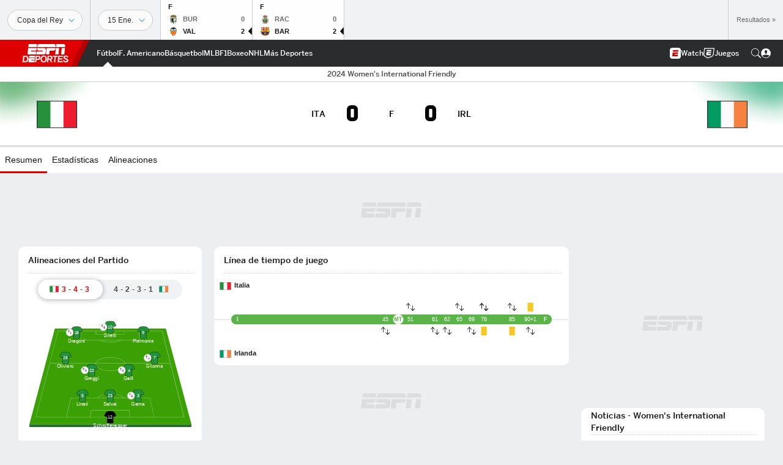

--- FILE ---
content_type: text/html; charset=utf-8
request_url: https://www.google.com/recaptcha/enterprise/anchor?ar=1&k=6LciB_gZAAAAAA_mwJ4G0XZ0BXWvLTt67V7YizXx&co=aHR0cHM6Ly9jZG4ucmVnaXN0ZXJkaXNuZXkuZ28uY29tOjQ0Mw..&hl=es&v=PoyoqOPhxBO7pBk68S4YbpHZ&size=invisible&anchor-ms=20000&execute-ms=30000&cb=ef1evdn75uqm
body_size: 48645
content:
<!DOCTYPE HTML><html dir="ltr" lang="es"><head><meta http-equiv="Content-Type" content="text/html; charset=UTF-8">
<meta http-equiv="X-UA-Compatible" content="IE=edge">
<title>reCAPTCHA</title>
<style type="text/css">
/* cyrillic-ext */
@font-face {
  font-family: 'Roboto';
  font-style: normal;
  font-weight: 400;
  font-stretch: 100%;
  src: url(//fonts.gstatic.com/s/roboto/v48/KFO7CnqEu92Fr1ME7kSn66aGLdTylUAMa3GUBHMdazTgWw.woff2) format('woff2');
  unicode-range: U+0460-052F, U+1C80-1C8A, U+20B4, U+2DE0-2DFF, U+A640-A69F, U+FE2E-FE2F;
}
/* cyrillic */
@font-face {
  font-family: 'Roboto';
  font-style: normal;
  font-weight: 400;
  font-stretch: 100%;
  src: url(//fonts.gstatic.com/s/roboto/v48/KFO7CnqEu92Fr1ME7kSn66aGLdTylUAMa3iUBHMdazTgWw.woff2) format('woff2');
  unicode-range: U+0301, U+0400-045F, U+0490-0491, U+04B0-04B1, U+2116;
}
/* greek-ext */
@font-face {
  font-family: 'Roboto';
  font-style: normal;
  font-weight: 400;
  font-stretch: 100%;
  src: url(//fonts.gstatic.com/s/roboto/v48/KFO7CnqEu92Fr1ME7kSn66aGLdTylUAMa3CUBHMdazTgWw.woff2) format('woff2');
  unicode-range: U+1F00-1FFF;
}
/* greek */
@font-face {
  font-family: 'Roboto';
  font-style: normal;
  font-weight: 400;
  font-stretch: 100%;
  src: url(//fonts.gstatic.com/s/roboto/v48/KFO7CnqEu92Fr1ME7kSn66aGLdTylUAMa3-UBHMdazTgWw.woff2) format('woff2');
  unicode-range: U+0370-0377, U+037A-037F, U+0384-038A, U+038C, U+038E-03A1, U+03A3-03FF;
}
/* math */
@font-face {
  font-family: 'Roboto';
  font-style: normal;
  font-weight: 400;
  font-stretch: 100%;
  src: url(//fonts.gstatic.com/s/roboto/v48/KFO7CnqEu92Fr1ME7kSn66aGLdTylUAMawCUBHMdazTgWw.woff2) format('woff2');
  unicode-range: U+0302-0303, U+0305, U+0307-0308, U+0310, U+0312, U+0315, U+031A, U+0326-0327, U+032C, U+032F-0330, U+0332-0333, U+0338, U+033A, U+0346, U+034D, U+0391-03A1, U+03A3-03A9, U+03B1-03C9, U+03D1, U+03D5-03D6, U+03F0-03F1, U+03F4-03F5, U+2016-2017, U+2034-2038, U+203C, U+2040, U+2043, U+2047, U+2050, U+2057, U+205F, U+2070-2071, U+2074-208E, U+2090-209C, U+20D0-20DC, U+20E1, U+20E5-20EF, U+2100-2112, U+2114-2115, U+2117-2121, U+2123-214F, U+2190, U+2192, U+2194-21AE, U+21B0-21E5, U+21F1-21F2, U+21F4-2211, U+2213-2214, U+2216-22FF, U+2308-230B, U+2310, U+2319, U+231C-2321, U+2336-237A, U+237C, U+2395, U+239B-23B7, U+23D0, U+23DC-23E1, U+2474-2475, U+25AF, U+25B3, U+25B7, U+25BD, U+25C1, U+25CA, U+25CC, U+25FB, U+266D-266F, U+27C0-27FF, U+2900-2AFF, U+2B0E-2B11, U+2B30-2B4C, U+2BFE, U+3030, U+FF5B, U+FF5D, U+1D400-1D7FF, U+1EE00-1EEFF;
}
/* symbols */
@font-face {
  font-family: 'Roboto';
  font-style: normal;
  font-weight: 400;
  font-stretch: 100%;
  src: url(//fonts.gstatic.com/s/roboto/v48/KFO7CnqEu92Fr1ME7kSn66aGLdTylUAMaxKUBHMdazTgWw.woff2) format('woff2');
  unicode-range: U+0001-000C, U+000E-001F, U+007F-009F, U+20DD-20E0, U+20E2-20E4, U+2150-218F, U+2190, U+2192, U+2194-2199, U+21AF, U+21E6-21F0, U+21F3, U+2218-2219, U+2299, U+22C4-22C6, U+2300-243F, U+2440-244A, U+2460-24FF, U+25A0-27BF, U+2800-28FF, U+2921-2922, U+2981, U+29BF, U+29EB, U+2B00-2BFF, U+4DC0-4DFF, U+FFF9-FFFB, U+10140-1018E, U+10190-1019C, U+101A0, U+101D0-101FD, U+102E0-102FB, U+10E60-10E7E, U+1D2C0-1D2D3, U+1D2E0-1D37F, U+1F000-1F0FF, U+1F100-1F1AD, U+1F1E6-1F1FF, U+1F30D-1F30F, U+1F315, U+1F31C, U+1F31E, U+1F320-1F32C, U+1F336, U+1F378, U+1F37D, U+1F382, U+1F393-1F39F, U+1F3A7-1F3A8, U+1F3AC-1F3AF, U+1F3C2, U+1F3C4-1F3C6, U+1F3CA-1F3CE, U+1F3D4-1F3E0, U+1F3ED, U+1F3F1-1F3F3, U+1F3F5-1F3F7, U+1F408, U+1F415, U+1F41F, U+1F426, U+1F43F, U+1F441-1F442, U+1F444, U+1F446-1F449, U+1F44C-1F44E, U+1F453, U+1F46A, U+1F47D, U+1F4A3, U+1F4B0, U+1F4B3, U+1F4B9, U+1F4BB, U+1F4BF, U+1F4C8-1F4CB, U+1F4D6, U+1F4DA, U+1F4DF, U+1F4E3-1F4E6, U+1F4EA-1F4ED, U+1F4F7, U+1F4F9-1F4FB, U+1F4FD-1F4FE, U+1F503, U+1F507-1F50B, U+1F50D, U+1F512-1F513, U+1F53E-1F54A, U+1F54F-1F5FA, U+1F610, U+1F650-1F67F, U+1F687, U+1F68D, U+1F691, U+1F694, U+1F698, U+1F6AD, U+1F6B2, U+1F6B9-1F6BA, U+1F6BC, U+1F6C6-1F6CF, U+1F6D3-1F6D7, U+1F6E0-1F6EA, U+1F6F0-1F6F3, U+1F6F7-1F6FC, U+1F700-1F7FF, U+1F800-1F80B, U+1F810-1F847, U+1F850-1F859, U+1F860-1F887, U+1F890-1F8AD, U+1F8B0-1F8BB, U+1F8C0-1F8C1, U+1F900-1F90B, U+1F93B, U+1F946, U+1F984, U+1F996, U+1F9E9, U+1FA00-1FA6F, U+1FA70-1FA7C, U+1FA80-1FA89, U+1FA8F-1FAC6, U+1FACE-1FADC, U+1FADF-1FAE9, U+1FAF0-1FAF8, U+1FB00-1FBFF;
}
/* vietnamese */
@font-face {
  font-family: 'Roboto';
  font-style: normal;
  font-weight: 400;
  font-stretch: 100%;
  src: url(//fonts.gstatic.com/s/roboto/v48/KFO7CnqEu92Fr1ME7kSn66aGLdTylUAMa3OUBHMdazTgWw.woff2) format('woff2');
  unicode-range: U+0102-0103, U+0110-0111, U+0128-0129, U+0168-0169, U+01A0-01A1, U+01AF-01B0, U+0300-0301, U+0303-0304, U+0308-0309, U+0323, U+0329, U+1EA0-1EF9, U+20AB;
}
/* latin-ext */
@font-face {
  font-family: 'Roboto';
  font-style: normal;
  font-weight: 400;
  font-stretch: 100%;
  src: url(//fonts.gstatic.com/s/roboto/v48/KFO7CnqEu92Fr1ME7kSn66aGLdTylUAMa3KUBHMdazTgWw.woff2) format('woff2');
  unicode-range: U+0100-02BA, U+02BD-02C5, U+02C7-02CC, U+02CE-02D7, U+02DD-02FF, U+0304, U+0308, U+0329, U+1D00-1DBF, U+1E00-1E9F, U+1EF2-1EFF, U+2020, U+20A0-20AB, U+20AD-20C0, U+2113, U+2C60-2C7F, U+A720-A7FF;
}
/* latin */
@font-face {
  font-family: 'Roboto';
  font-style: normal;
  font-weight: 400;
  font-stretch: 100%;
  src: url(//fonts.gstatic.com/s/roboto/v48/KFO7CnqEu92Fr1ME7kSn66aGLdTylUAMa3yUBHMdazQ.woff2) format('woff2');
  unicode-range: U+0000-00FF, U+0131, U+0152-0153, U+02BB-02BC, U+02C6, U+02DA, U+02DC, U+0304, U+0308, U+0329, U+2000-206F, U+20AC, U+2122, U+2191, U+2193, U+2212, U+2215, U+FEFF, U+FFFD;
}
/* cyrillic-ext */
@font-face {
  font-family: 'Roboto';
  font-style: normal;
  font-weight: 500;
  font-stretch: 100%;
  src: url(//fonts.gstatic.com/s/roboto/v48/KFO7CnqEu92Fr1ME7kSn66aGLdTylUAMa3GUBHMdazTgWw.woff2) format('woff2');
  unicode-range: U+0460-052F, U+1C80-1C8A, U+20B4, U+2DE0-2DFF, U+A640-A69F, U+FE2E-FE2F;
}
/* cyrillic */
@font-face {
  font-family: 'Roboto';
  font-style: normal;
  font-weight: 500;
  font-stretch: 100%;
  src: url(//fonts.gstatic.com/s/roboto/v48/KFO7CnqEu92Fr1ME7kSn66aGLdTylUAMa3iUBHMdazTgWw.woff2) format('woff2');
  unicode-range: U+0301, U+0400-045F, U+0490-0491, U+04B0-04B1, U+2116;
}
/* greek-ext */
@font-face {
  font-family: 'Roboto';
  font-style: normal;
  font-weight: 500;
  font-stretch: 100%;
  src: url(//fonts.gstatic.com/s/roboto/v48/KFO7CnqEu92Fr1ME7kSn66aGLdTylUAMa3CUBHMdazTgWw.woff2) format('woff2');
  unicode-range: U+1F00-1FFF;
}
/* greek */
@font-face {
  font-family: 'Roboto';
  font-style: normal;
  font-weight: 500;
  font-stretch: 100%;
  src: url(//fonts.gstatic.com/s/roboto/v48/KFO7CnqEu92Fr1ME7kSn66aGLdTylUAMa3-UBHMdazTgWw.woff2) format('woff2');
  unicode-range: U+0370-0377, U+037A-037F, U+0384-038A, U+038C, U+038E-03A1, U+03A3-03FF;
}
/* math */
@font-face {
  font-family: 'Roboto';
  font-style: normal;
  font-weight: 500;
  font-stretch: 100%;
  src: url(//fonts.gstatic.com/s/roboto/v48/KFO7CnqEu92Fr1ME7kSn66aGLdTylUAMawCUBHMdazTgWw.woff2) format('woff2');
  unicode-range: U+0302-0303, U+0305, U+0307-0308, U+0310, U+0312, U+0315, U+031A, U+0326-0327, U+032C, U+032F-0330, U+0332-0333, U+0338, U+033A, U+0346, U+034D, U+0391-03A1, U+03A3-03A9, U+03B1-03C9, U+03D1, U+03D5-03D6, U+03F0-03F1, U+03F4-03F5, U+2016-2017, U+2034-2038, U+203C, U+2040, U+2043, U+2047, U+2050, U+2057, U+205F, U+2070-2071, U+2074-208E, U+2090-209C, U+20D0-20DC, U+20E1, U+20E5-20EF, U+2100-2112, U+2114-2115, U+2117-2121, U+2123-214F, U+2190, U+2192, U+2194-21AE, U+21B0-21E5, U+21F1-21F2, U+21F4-2211, U+2213-2214, U+2216-22FF, U+2308-230B, U+2310, U+2319, U+231C-2321, U+2336-237A, U+237C, U+2395, U+239B-23B7, U+23D0, U+23DC-23E1, U+2474-2475, U+25AF, U+25B3, U+25B7, U+25BD, U+25C1, U+25CA, U+25CC, U+25FB, U+266D-266F, U+27C0-27FF, U+2900-2AFF, U+2B0E-2B11, U+2B30-2B4C, U+2BFE, U+3030, U+FF5B, U+FF5D, U+1D400-1D7FF, U+1EE00-1EEFF;
}
/* symbols */
@font-face {
  font-family: 'Roboto';
  font-style: normal;
  font-weight: 500;
  font-stretch: 100%;
  src: url(//fonts.gstatic.com/s/roboto/v48/KFO7CnqEu92Fr1ME7kSn66aGLdTylUAMaxKUBHMdazTgWw.woff2) format('woff2');
  unicode-range: U+0001-000C, U+000E-001F, U+007F-009F, U+20DD-20E0, U+20E2-20E4, U+2150-218F, U+2190, U+2192, U+2194-2199, U+21AF, U+21E6-21F0, U+21F3, U+2218-2219, U+2299, U+22C4-22C6, U+2300-243F, U+2440-244A, U+2460-24FF, U+25A0-27BF, U+2800-28FF, U+2921-2922, U+2981, U+29BF, U+29EB, U+2B00-2BFF, U+4DC0-4DFF, U+FFF9-FFFB, U+10140-1018E, U+10190-1019C, U+101A0, U+101D0-101FD, U+102E0-102FB, U+10E60-10E7E, U+1D2C0-1D2D3, U+1D2E0-1D37F, U+1F000-1F0FF, U+1F100-1F1AD, U+1F1E6-1F1FF, U+1F30D-1F30F, U+1F315, U+1F31C, U+1F31E, U+1F320-1F32C, U+1F336, U+1F378, U+1F37D, U+1F382, U+1F393-1F39F, U+1F3A7-1F3A8, U+1F3AC-1F3AF, U+1F3C2, U+1F3C4-1F3C6, U+1F3CA-1F3CE, U+1F3D4-1F3E0, U+1F3ED, U+1F3F1-1F3F3, U+1F3F5-1F3F7, U+1F408, U+1F415, U+1F41F, U+1F426, U+1F43F, U+1F441-1F442, U+1F444, U+1F446-1F449, U+1F44C-1F44E, U+1F453, U+1F46A, U+1F47D, U+1F4A3, U+1F4B0, U+1F4B3, U+1F4B9, U+1F4BB, U+1F4BF, U+1F4C8-1F4CB, U+1F4D6, U+1F4DA, U+1F4DF, U+1F4E3-1F4E6, U+1F4EA-1F4ED, U+1F4F7, U+1F4F9-1F4FB, U+1F4FD-1F4FE, U+1F503, U+1F507-1F50B, U+1F50D, U+1F512-1F513, U+1F53E-1F54A, U+1F54F-1F5FA, U+1F610, U+1F650-1F67F, U+1F687, U+1F68D, U+1F691, U+1F694, U+1F698, U+1F6AD, U+1F6B2, U+1F6B9-1F6BA, U+1F6BC, U+1F6C6-1F6CF, U+1F6D3-1F6D7, U+1F6E0-1F6EA, U+1F6F0-1F6F3, U+1F6F7-1F6FC, U+1F700-1F7FF, U+1F800-1F80B, U+1F810-1F847, U+1F850-1F859, U+1F860-1F887, U+1F890-1F8AD, U+1F8B0-1F8BB, U+1F8C0-1F8C1, U+1F900-1F90B, U+1F93B, U+1F946, U+1F984, U+1F996, U+1F9E9, U+1FA00-1FA6F, U+1FA70-1FA7C, U+1FA80-1FA89, U+1FA8F-1FAC6, U+1FACE-1FADC, U+1FADF-1FAE9, U+1FAF0-1FAF8, U+1FB00-1FBFF;
}
/* vietnamese */
@font-face {
  font-family: 'Roboto';
  font-style: normal;
  font-weight: 500;
  font-stretch: 100%;
  src: url(//fonts.gstatic.com/s/roboto/v48/KFO7CnqEu92Fr1ME7kSn66aGLdTylUAMa3OUBHMdazTgWw.woff2) format('woff2');
  unicode-range: U+0102-0103, U+0110-0111, U+0128-0129, U+0168-0169, U+01A0-01A1, U+01AF-01B0, U+0300-0301, U+0303-0304, U+0308-0309, U+0323, U+0329, U+1EA0-1EF9, U+20AB;
}
/* latin-ext */
@font-face {
  font-family: 'Roboto';
  font-style: normal;
  font-weight: 500;
  font-stretch: 100%;
  src: url(//fonts.gstatic.com/s/roboto/v48/KFO7CnqEu92Fr1ME7kSn66aGLdTylUAMa3KUBHMdazTgWw.woff2) format('woff2');
  unicode-range: U+0100-02BA, U+02BD-02C5, U+02C7-02CC, U+02CE-02D7, U+02DD-02FF, U+0304, U+0308, U+0329, U+1D00-1DBF, U+1E00-1E9F, U+1EF2-1EFF, U+2020, U+20A0-20AB, U+20AD-20C0, U+2113, U+2C60-2C7F, U+A720-A7FF;
}
/* latin */
@font-face {
  font-family: 'Roboto';
  font-style: normal;
  font-weight: 500;
  font-stretch: 100%;
  src: url(//fonts.gstatic.com/s/roboto/v48/KFO7CnqEu92Fr1ME7kSn66aGLdTylUAMa3yUBHMdazQ.woff2) format('woff2');
  unicode-range: U+0000-00FF, U+0131, U+0152-0153, U+02BB-02BC, U+02C6, U+02DA, U+02DC, U+0304, U+0308, U+0329, U+2000-206F, U+20AC, U+2122, U+2191, U+2193, U+2212, U+2215, U+FEFF, U+FFFD;
}
/* cyrillic-ext */
@font-face {
  font-family: 'Roboto';
  font-style: normal;
  font-weight: 900;
  font-stretch: 100%;
  src: url(//fonts.gstatic.com/s/roboto/v48/KFO7CnqEu92Fr1ME7kSn66aGLdTylUAMa3GUBHMdazTgWw.woff2) format('woff2');
  unicode-range: U+0460-052F, U+1C80-1C8A, U+20B4, U+2DE0-2DFF, U+A640-A69F, U+FE2E-FE2F;
}
/* cyrillic */
@font-face {
  font-family: 'Roboto';
  font-style: normal;
  font-weight: 900;
  font-stretch: 100%;
  src: url(//fonts.gstatic.com/s/roboto/v48/KFO7CnqEu92Fr1ME7kSn66aGLdTylUAMa3iUBHMdazTgWw.woff2) format('woff2');
  unicode-range: U+0301, U+0400-045F, U+0490-0491, U+04B0-04B1, U+2116;
}
/* greek-ext */
@font-face {
  font-family: 'Roboto';
  font-style: normal;
  font-weight: 900;
  font-stretch: 100%;
  src: url(//fonts.gstatic.com/s/roboto/v48/KFO7CnqEu92Fr1ME7kSn66aGLdTylUAMa3CUBHMdazTgWw.woff2) format('woff2');
  unicode-range: U+1F00-1FFF;
}
/* greek */
@font-face {
  font-family: 'Roboto';
  font-style: normal;
  font-weight: 900;
  font-stretch: 100%;
  src: url(//fonts.gstatic.com/s/roboto/v48/KFO7CnqEu92Fr1ME7kSn66aGLdTylUAMa3-UBHMdazTgWw.woff2) format('woff2');
  unicode-range: U+0370-0377, U+037A-037F, U+0384-038A, U+038C, U+038E-03A1, U+03A3-03FF;
}
/* math */
@font-face {
  font-family: 'Roboto';
  font-style: normal;
  font-weight: 900;
  font-stretch: 100%;
  src: url(//fonts.gstatic.com/s/roboto/v48/KFO7CnqEu92Fr1ME7kSn66aGLdTylUAMawCUBHMdazTgWw.woff2) format('woff2');
  unicode-range: U+0302-0303, U+0305, U+0307-0308, U+0310, U+0312, U+0315, U+031A, U+0326-0327, U+032C, U+032F-0330, U+0332-0333, U+0338, U+033A, U+0346, U+034D, U+0391-03A1, U+03A3-03A9, U+03B1-03C9, U+03D1, U+03D5-03D6, U+03F0-03F1, U+03F4-03F5, U+2016-2017, U+2034-2038, U+203C, U+2040, U+2043, U+2047, U+2050, U+2057, U+205F, U+2070-2071, U+2074-208E, U+2090-209C, U+20D0-20DC, U+20E1, U+20E5-20EF, U+2100-2112, U+2114-2115, U+2117-2121, U+2123-214F, U+2190, U+2192, U+2194-21AE, U+21B0-21E5, U+21F1-21F2, U+21F4-2211, U+2213-2214, U+2216-22FF, U+2308-230B, U+2310, U+2319, U+231C-2321, U+2336-237A, U+237C, U+2395, U+239B-23B7, U+23D0, U+23DC-23E1, U+2474-2475, U+25AF, U+25B3, U+25B7, U+25BD, U+25C1, U+25CA, U+25CC, U+25FB, U+266D-266F, U+27C0-27FF, U+2900-2AFF, U+2B0E-2B11, U+2B30-2B4C, U+2BFE, U+3030, U+FF5B, U+FF5D, U+1D400-1D7FF, U+1EE00-1EEFF;
}
/* symbols */
@font-face {
  font-family: 'Roboto';
  font-style: normal;
  font-weight: 900;
  font-stretch: 100%;
  src: url(//fonts.gstatic.com/s/roboto/v48/KFO7CnqEu92Fr1ME7kSn66aGLdTylUAMaxKUBHMdazTgWw.woff2) format('woff2');
  unicode-range: U+0001-000C, U+000E-001F, U+007F-009F, U+20DD-20E0, U+20E2-20E4, U+2150-218F, U+2190, U+2192, U+2194-2199, U+21AF, U+21E6-21F0, U+21F3, U+2218-2219, U+2299, U+22C4-22C6, U+2300-243F, U+2440-244A, U+2460-24FF, U+25A0-27BF, U+2800-28FF, U+2921-2922, U+2981, U+29BF, U+29EB, U+2B00-2BFF, U+4DC0-4DFF, U+FFF9-FFFB, U+10140-1018E, U+10190-1019C, U+101A0, U+101D0-101FD, U+102E0-102FB, U+10E60-10E7E, U+1D2C0-1D2D3, U+1D2E0-1D37F, U+1F000-1F0FF, U+1F100-1F1AD, U+1F1E6-1F1FF, U+1F30D-1F30F, U+1F315, U+1F31C, U+1F31E, U+1F320-1F32C, U+1F336, U+1F378, U+1F37D, U+1F382, U+1F393-1F39F, U+1F3A7-1F3A8, U+1F3AC-1F3AF, U+1F3C2, U+1F3C4-1F3C6, U+1F3CA-1F3CE, U+1F3D4-1F3E0, U+1F3ED, U+1F3F1-1F3F3, U+1F3F5-1F3F7, U+1F408, U+1F415, U+1F41F, U+1F426, U+1F43F, U+1F441-1F442, U+1F444, U+1F446-1F449, U+1F44C-1F44E, U+1F453, U+1F46A, U+1F47D, U+1F4A3, U+1F4B0, U+1F4B3, U+1F4B9, U+1F4BB, U+1F4BF, U+1F4C8-1F4CB, U+1F4D6, U+1F4DA, U+1F4DF, U+1F4E3-1F4E6, U+1F4EA-1F4ED, U+1F4F7, U+1F4F9-1F4FB, U+1F4FD-1F4FE, U+1F503, U+1F507-1F50B, U+1F50D, U+1F512-1F513, U+1F53E-1F54A, U+1F54F-1F5FA, U+1F610, U+1F650-1F67F, U+1F687, U+1F68D, U+1F691, U+1F694, U+1F698, U+1F6AD, U+1F6B2, U+1F6B9-1F6BA, U+1F6BC, U+1F6C6-1F6CF, U+1F6D3-1F6D7, U+1F6E0-1F6EA, U+1F6F0-1F6F3, U+1F6F7-1F6FC, U+1F700-1F7FF, U+1F800-1F80B, U+1F810-1F847, U+1F850-1F859, U+1F860-1F887, U+1F890-1F8AD, U+1F8B0-1F8BB, U+1F8C0-1F8C1, U+1F900-1F90B, U+1F93B, U+1F946, U+1F984, U+1F996, U+1F9E9, U+1FA00-1FA6F, U+1FA70-1FA7C, U+1FA80-1FA89, U+1FA8F-1FAC6, U+1FACE-1FADC, U+1FADF-1FAE9, U+1FAF0-1FAF8, U+1FB00-1FBFF;
}
/* vietnamese */
@font-face {
  font-family: 'Roboto';
  font-style: normal;
  font-weight: 900;
  font-stretch: 100%;
  src: url(//fonts.gstatic.com/s/roboto/v48/KFO7CnqEu92Fr1ME7kSn66aGLdTylUAMa3OUBHMdazTgWw.woff2) format('woff2');
  unicode-range: U+0102-0103, U+0110-0111, U+0128-0129, U+0168-0169, U+01A0-01A1, U+01AF-01B0, U+0300-0301, U+0303-0304, U+0308-0309, U+0323, U+0329, U+1EA0-1EF9, U+20AB;
}
/* latin-ext */
@font-face {
  font-family: 'Roboto';
  font-style: normal;
  font-weight: 900;
  font-stretch: 100%;
  src: url(//fonts.gstatic.com/s/roboto/v48/KFO7CnqEu92Fr1ME7kSn66aGLdTylUAMa3KUBHMdazTgWw.woff2) format('woff2');
  unicode-range: U+0100-02BA, U+02BD-02C5, U+02C7-02CC, U+02CE-02D7, U+02DD-02FF, U+0304, U+0308, U+0329, U+1D00-1DBF, U+1E00-1E9F, U+1EF2-1EFF, U+2020, U+20A0-20AB, U+20AD-20C0, U+2113, U+2C60-2C7F, U+A720-A7FF;
}
/* latin */
@font-face {
  font-family: 'Roboto';
  font-style: normal;
  font-weight: 900;
  font-stretch: 100%;
  src: url(//fonts.gstatic.com/s/roboto/v48/KFO7CnqEu92Fr1ME7kSn66aGLdTylUAMa3yUBHMdazQ.woff2) format('woff2');
  unicode-range: U+0000-00FF, U+0131, U+0152-0153, U+02BB-02BC, U+02C6, U+02DA, U+02DC, U+0304, U+0308, U+0329, U+2000-206F, U+20AC, U+2122, U+2191, U+2193, U+2212, U+2215, U+FEFF, U+FFFD;
}

</style>
<link rel="stylesheet" type="text/css" href="https://www.gstatic.com/recaptcha/releases/PoyoqOPhxBO7pBk68S4YbpHZ/styles__ltr.css">
<script nonce="ytzPLKIzz3tqyP6-Ad6zMw" type="text/javascript">window['__recaptcha_api'] = 'https://www.google.com/recaptcha/enterprise/';</script>
<script type="text/javascript" src="https://www.gstatic.com/recaptcha/releases/PoyoqOPhxBO7pBk68S4YbpHZ/recaptcha__es.js" nonce="ytzPLKIzz3tqyP6-Ad6zMw">
      
    </script></head>
<body><div id="rc-anchor-alert" class="rc-anchor-alert"></div>
<input type="hidden" id="recaptcha-token" value="[base64]">
<script type="text/javascript" nonce="ytzPLKIzz3tqyP6-Ad6zMw">
      recaptcha.anchor.Main.init("[\x22ainput\x22,[\x22bgdata\x22,\x22\x22,\[base64]/[base64]/MjU1Ong/[base64]/[base64]/[base64]/[base64]/[base64]/[base64]/[base64]/[base64]/[base64]/[base64]/[base64]/[base64]/[base64]/[base64]/[base64]\\u003d\x22,\[base64]\\u003d\\u003d\x22,\[base64]/DgFzDkGzDsRrCl3cQI2F/[base64]/[base64]/DqjjDuMKyw4oJw4/DpGgWw4YNwqhoaFzCq8Kvwp8jwq0+wo9xw7tkw4tFwp8xZyQRwqrCiibDncKowoTDhWMLGMKNw77DrcKrFH4+FBfCosK2OgzDlcOeUMOVwobCjENdL8KTwqECKsONwoJ6ZcKlU8K+d0Z/[base64]/Dt18uRcO/w64/[base64]/Cu8KefMKgGSPCv8OpLT9xbBIvw587WsKiwrjCu8O5wqtpb8OOPE03wrnChB15X8KdwpfCrUQNXjZMw5vDv8OzBMK0w6jCmSZTI8K0fE7DowvCsmoVw6ogDsOVGMKqw5HCoQ/DtmEvQ8OcwoZfQsOHw63DgcKUwo9JC3gTwpfCgcOWSyZNZRLCpS8HSMOoVsK0BU1Zw5LCoDXDj8KQRcOdRMKVEMO/ccK4McOBwoZRwrdLBRrDkwIpaCPDuh3Dljk5wpEcJAZWdgguHg/CnsK9SsOdAsKGwoLDsQrCjR7DnsO8w5bDr0JCw5HCucOJw4ocKsKhTcO9wqnCkB3CrijDuBIGQsKFT0nDuzJ0HsO2w5kiw69+TcOuZhQQw5nCmH9JPh4Rw7PDtsKCAx/CqsOTwqDDu8Oow4hZK1xlwo7CjMKDw59CD8KAw7zCrcK0M8Krw5TCkcK1wrDCvmk6KcO4wrZxw6VMFsKkwonClcKmHS7Cv8OnfSbCpsKLKjHCmcKQwq/CsGrDlDrCtcOFwq18w6LDmcOWB37DjRrCrnvChsOdw73DlB3DvHBVw6s2EsKkfcOFw6jDpgjDgx7DuWfDmxFuNgENwqgow5/CmwRtX8OoLMOfw5R0YDkuwpcDelbDvDbDp8O9wqDDkMKfwoQ2woxSw7YJcMObwoouwqzDrsKtw7wHw6jClcKiScOgL8OiH8OKNzY6wrQow7p7HcOpwoQ/ADTDgcK1YcKmZxHDmcOHwpzDlRPDrcK3w7hPwpM7wocjw7nCvSkiK8KmbmJ3AMK4w48uHBYlwpbChQjCuR5Bw6TDv1rDs0jCsE9ww5QAwo/Ds09ULk3DsGPCs8Kmw5lZw5FTG8KMw67DkVXDr8Ozwqp9w6/DocOOw4LCvAzDnMKFw7E+S8OCUQHChsOhw7xTbUlyw4AobcO/wqzCt1TDk8O+w6XCgT7CtMOyWULDj0XCngfCmT9AHMKrS8KfbsKuUsKxw6VGZ8KedGJkwq95O8Ktw7rDhDsTN1lTTwYUw6rDtsKbw6wQXcONBj0/XzZ8dMKbM3V3DAdvICZ1wowJbcO5w40uwo/CiMO/wolUXgpuE8KPw4BWwoTDu8OEUsOUe8OXw6nCqMKMJ3siwpfClcKdDcKiRcKcwrHChsO4w4xHWVUVVMOKdz5cGFACw4vCvsKRdmNUZFZhGsKOw4xlw7hkw7UQwqgNw7zCn3gYM8OMw6oFUsOXwoXDpicRw73DpV3CncKpOGXCnMOkbzY2w5Ncw7hUw7Fpb8KYfsO/CH/CocOLAMK4ZwAjVsOTwpA/w6NxEcOqOnIvwrvDi3QvB8K3HHDDmlPDucKIw7bCkSZiYsKCQsKOJxTCmcOLMj3CtMOkUHPCicKNbE/Ds8KoCi7Chw/[base64]/w5NSSRXCgcK8JsK3w5AOL8KjYWLCi2DCjcK7wqnCvcKbwqNpDMO1TcKDwqzDnsKDw5VOw5vDoDDChcKUwroKYmFNeD4nwpLDr8KpccOfHsKFZDDCnQ7Cg8Kkw407wp0mJcOSWUhqw5nCq8O2SjIVKjjCg8KfS3/Dv0kSU8OATcOedAkYw5nDrcOrw6fCuT8Od8Kjw7/[base64]/CpSLDpsOAwonCs8OxTxgGw47CocOLwr3DnWdTw71dc8KRw68tOcOmwot/[base64]/w67DvMOgw53CrMOHecONw4jDp8KgQcKORsKCwqMMAkvCg29XdMKKw4vDpMKSecOodcO7w7k+IE/CiQjDmi9seRFXWh1zImMDw7dGw5wKwqLCucKELsKfw43DvF5vQF4rQsK0LgnDi8KWw4DDuMKTXHvCi8OWL07Di8KcX3/DnCQuwq7Cq30ywpbCpTdLICvCmMOyYmdaSwFkw4zDshtmVx8GwqQSL8KCw7FWTcK9wqM0w7kKZsOmwrfDvWc7wpnCsGjCgcOlS2fDocK/[base64]/FsKew7rCsH/DjxPDu8OyQMKmwoolw4fDnhZ9LU7DvQ7CuVFOZwttwoTDglPCrcO+MxPCqMK+JMK5T8KmSUvCqMK/wpzDmcKUDhrCqDLDr3M6w6fCu8KBw77CnMK4wr5QSQHCoMO4wqZbD8Ogw5nDlDXDmMOuwrfDpWhSFMOzwp8xUsK+wrTCiWRxEV3DpkYSw5LDssKyw74ldDzDiQ9Vw5/Cl2AYAG7DpWdlY8OJwrhDIcOVaSRfw77CmMKFw5nDi8OFw5PDg3LCisOEwpDCqxHDl8OnwrHDncK9wrAAS2TDpMKUwqXClcOmIg4fWW/Dk8Oww6kVc8OMXcOjw7htW8O9w4d+wrrCm8Oiw43Dr8K+wovCq1HDpg/ChFTDisOWQ8K3XcKxfMOZworCgMOCcU3DtWZxwqN5wpQ1w4nDgMKRw7hUw6PCjW0FLXF8wpgRw4DDnBXCvnlRwpDCkiB4B3LDkU1YwobCqxLDqMOrZmUmEsOnw43CtsKhw5ovLcKGwqzCvzfCoynDjgE3w7ZBQnAJw4JjwoEFw7oRScK2ZyDCkMOGfBDCk2vCmC/[base64]/DrcOmdwXDpsOzwp7ChsObw5LCi8K5acOMLHnDkcKuD8K5woYBRxzDkcODwpU8WsKswobDnkc/RcOkfMKtwr/Ct8KmEiDCqsKtKsKlw7bDsjzCnRfCrsOpEhgDwrrDuMONbSgUw4A3woMMOMO/wodqHMKOwqXDrRnCmyAaGMKIw4vCvThFw4/Chj1pw6tjw652w4Y4L0DDs1/CgnzDt8OiScOTSMKYw6/Cm8K1wr8ewoXDgcK7E8Obw6wGw5l0YRYQGjYRwrPCr8OfCivDhcKmbsOzLMKGXSzCssOBwpHCtHY2KH7DhcKIf8KPwoY+WRjDk2hZwozDtw7CpCTDhsO4T8KVZH3DlzzCszHDkMKcw5DCjcO/w5nCtiw2wo/[base64]/[base64]/wqXCvHHDjcKDwqfDpyLCpC8JwooDesOUMAoMwogNYCLCisKNwrx6wo1hITbDp2I7wooMwqbCsXLDtcKmw4J2MB/DtBrCisKsF8KSw5t4w6E7BMOsw6TCtwrDpAXDtsOVZMOBb03DvR0OCsKNIRI8w6XCtcOzdBrDvcKMw78QRWjDhcKyw7nDosOqw7cPGkbCilTCjsKVOmJXTsO/QMKjw5rCksOvOmt+w54Bw5TClcKQfsKaUcO6wqQOXFjDuFgbMMOewpRbwr7DgcOHUsOlwoPDlgIYfFLDg8Kcw4jCqD3DmsKhesOGLcKESDfDrsOkwr3DkcOLwq/DpcKnMlDDgj9gwrgXa8K8HcO7RBrCmTUrZFgowqHCjg0iSxoxUMKBXsKJw70cwoxMe8KtJCvCj0XDqMK/REPDhTNCGMKLwoHDt3bDp8Kpw6tjQRbCvsOswoPCrGgmw6LDv3/DnsO+wo/DrCbDgFzDh8KFw4hRGsOGHcKrw45JXXbCvRk1ZsOcw6wsw6PDp0bDjk/Dj8O+wp3Ds2jCgsKrw47Dg8KJQ3RjEcKaw5DCm8KzSnzDtnbCvsKxe2fCrsKzesK9wqbDol/DoMOowqrCkyBhw5gjw6jCi8K2wpnCjTYIQCjCi2vDj8OyecKTBCAePChlL8K5wqdvw6bCgkUvw6FtwrZ1aURlw7ICCyXCpz/Dvg5Vw6pNw5DCnMO4c8KhEVkDw7zCj8KXBg5lwrYUw5JfUQHDmsOWw7UVccO5wqjDqBhfNsOPw7bCpRZxw6ZgVsOJRnfDkUHCv8KUwoV/[base64]/UX1nUMOHDDnCocKdUCIDw60gRmtzw5zCtMOQw7rCscOyBRMcwrclwrtgw4HDhTxywoZfwrXDucOwQMKDwo/CugfCvcO2GgEUJ8K6w4nCmlIgSxnChkfDiy1gwr3DusK5OSLCuDptFcOOwpPCr3zDv8OUw4BYwpdLMxsgDlZrw7/[base64]/wolFw6DCj8KUZsK4w6nCpsOKMcOVEcKjw7g9w4TDjzd7SGfCijRQPjDDh8K3wqrDtsOrwovCn8OFw5rCgVJnw7nDhMKCw7jDuzgJA8OcfBAmayHDnRjDh1/Cs8KRb8O/[base64]/wqt8w5/DtlvCgsKywpPCsSMxw7FhwrzChwnCqsKAwqZidsOQwpbDlMOady3CpxxxwrTCnUhNJMKbwqQDR13DusKAVnjDqMOVWMKNScO5HcKwe2/CoMO+w5/[base64]/Dm8Omwoc1Shd1w7kOw4dbE8KKLQ7DgsOTwpnCtw8gTMOuwoglw54zVcOMKcKYw687CVoqQcKPwqTDqnfCijYFw5BfwpTCnsOBw4UkaxTCnEEiwpECwpXDu8O7UEo3wqPCn24SByckw6TDnMKeQ8OSw47Dv8OEw6nDtsK+wpolwooZbQF/eMO+wo7DlzAZw6rDgsKwZcK/w6TDi8Kdwo3DsMOTwoTDqMKqw7nCgBfDinbChMKTwptbXsObwrAQGlLDuzMFPTPDusO4XMKNFcOuw7fClBF6dsOsH1LCjsOpV8Obwq9nw55Nwqt+HcKEwodQVMOYUDNpwpZdw6fDpDjDiVosAU/CkXnDnxNLw6Y9wozCpVgkw5jDq8Knw7IjKFLDjkDDqcOIAyfDkMOtwoANK8KEwrbDuyJ5w51KwrrCkcOlw6MYw65lAEvCshQiw44uw6/DosKGIU3Cl0UjFH/CpsOVwrUkw5rCnCbDmMK0w7XCu8K+enlqwo0fw4xkN8K9Q8Ovw5PCscO6wrTCscOVw79cWlvCqFt1KGJmw4l7AcKxwqoIwrdQwqvCo8KsYMOmWxDCsirDrHrCjsOPYmosw5jChcOhdXzCo2okwrXDq8K8w6bDrQoywrwUXWbCn8O/w4RtwqVow5kZwqTChh3DmMO5QCPDploGFSDDqsKlwqrCncOcWQhPwoXDiMKuwp9kwpZAw5V7a2TDjXHChMOTwojDqsKTwqsIw5jCjBjDuSRIwqbCksKhchxHw6Q1wrXCoEoPK8ObCMK/CsOWVsOYw6bDkWbDg8Kww6XDuwpPL8KlNcKlOGrDlBh5fsKQTsK2wprDj30jRy7DkcK4wqbDh8K1w50tJwLDoVXCjl0nFVVhwqB4PcOpw43Dk8KAwozCusOuw4vCs8OqNcKvwrESEsKdfxE6ERrCucOlwoN/[base64]/DmGhBM8OpeyrDk8O2KMKUw7TClxY5R8KEElnCuELClxE2w4NMw4TCsinDunbDv2zCrGdTb8OsA8KrL8K7W1bCi8OdwqtAw4TDucOYwpPCmMOKwqnDn8OJwpTCpsOZw74/[base64]/DsSjCsFFnDQl/wr3DuC5fw4LDgMOlwo/DkV4MKcKDwpYsw6nDu8Kqf8KEEArCjRjCiXTCkhErw5tPwprDmyFcS8Osa8KCXsK6wrlMPX4UAkLDn8KyYTt+w57ClkrCqETCmsO+HsKwwq8LwrgawpAbwoPDlgbChgIpVT5oGWPDgBfCoz3Dgwo3QsOxwoYsw6zCiVzDlsKkw7/[base64]/w7ABw6fDgyFlJcKyw4YFw5cgw6rCo0EuP2PCmsOrEwNMw4vCosO4w4HCiTXDgcKaOiQhJlQgwoRmwp/DuD/DiHdEwphaU27CpcKDdMOkX8O/wrjCuMKbwq3DgSbDpERKw6HDjMKVw7hpScKmbUDCkMOWTVLDmWhSw7h6wqUmCy/DonVww4rCjsKxwr0Xw4IiwqnCjXloA8K+wo4/w4F8wpw4ag7CpVnDuAlMw77CmMKAw4/CiF1RwrBFND3DizXDl8KkW8O1woHDshDCocOMwr08wrxRwow/[base64]/CvQtZw6E/KsKzPMOSU8KOZcKsU0fDkVF0TDtBwq/CiMOCUcOjBlPDpMKRQcOHw4x0wqDCrGjCpMOswp7CtAvCt8KswrvCgnzDljXCuMOGwo/CnMOAFsOUScKew6ReEsKqwq8yw7LCh8KAXsOswrzDrFAswrvDvxYewphIwqTCl0gIwoDDtsOmw4lbNsKTTMO/Qm/Cmg9XCjorFMO8dsK9w7RYe0/DixTCnHTDs8O8wpfDlgEfwrbDn1/[base64]/[base64]/CqFMSSiwlw5bDr8O7RcOVbxNEcsK+wrd2w6LCrMKMwp3CrsKOwpfDkMKhD13DnXUBwrFCwoDDmsKHQBTCrz9pw7Qpw4TDicOJw5XCmwEcwonCjiY5wotYMnfDsMKFw5jCicOpLjhoVXN+wp7Cg8O9Zk/[base64]/DhMOxEcOwOWNvwoXCh8Oow5PCrlfDp13Dg8KEC8KLLm8awpHCgcKtwrZ3DV52wrPDlW7Cq8OgdsKmwqlWTC/DlDLCr19xwpxrAgE8w6x9w57CoMKQI2jDrmrCo8OBOQDCpAbDi8OZwp9Bw5XDrcOGI07DkWsObS/DhcOJw6TDqcKQw4wAc8OeRcOOwppED2sXRcOuwrQaw7RpTmQGDBsXXcOEwo4DOQNRT2bCisK7KcOMwobCiVjDrMKYGzLCsyjDk2ldfcK2w7ktw5/[base64]/CpSfCqxtzI8K8PMKrP28gw4ILbcOBwronwr9ifMKew48+w6BYCsOkw7kmCMOiF8Ktw4cqwpUSCcO2wqA0Yzx4UVV8w4xiPUvDng9ow7jDrxjDosKmUwLCqMK8woDDg8K1wrcbwoZ9Oz0/[base64]/[base64]/CpcOcw5jDi3oeacKwHMKlXn4PwqnCp8OYJMKmfMK5WmsGw7fCry8zIAMxwrHCuT/Dp8KpwpHDmFPCpMKIDSbCocKuPMKhwq/CunhrWsK/A8OdecOvDMO1wqXClVHCv8OTZXMSw6dmGcOGSEMVG8OuNMO/w6nCusKgwpTCg8K/LMOae09Zw7rCnMOUw7BMwoTDlVTCoMOdwprCgVHCnznDkHIPwqLDrGkpwoTCtzTCgTV+wpfCqnjCncOMfnfCuMOTwodYdMKxBkA0OcK/w7F/w73Cl8K0w5rCrUgAfcOYw7XDnsKawrpFw6cfcMKeKEDCvEfDusKywrvCqsKQwoldwrbDgHDCrQTClcKsw7hOXCtgXkPDjF7Ctw3Co8KFwpvDisODIsOGasOxwrVZB8ORwqxVw4w/wrxHwrg0JcOVw6jCtBPCosKHR0kRBMKxwqjDsnBKw5k2FsOQPsO5IjrCpVARDEHClWl4w4wZJsKVK8Krw7XDlXzCmjnDmcKudsOswrfCtUrCgGnChG7CjzVCLMK8wqDCgSsBwoxGw6LCh0JZA2oXJwMcwrHDkDnDgMOAXxHCvcOYYxhnwqcgwqN2wppCwpjDhGk9w5/[base64]/CtcOgwp0PwqDClsOeZ8KCIi4Ow5gpKsKGesKZbjBHbMKcwrvCtzHDqlxSw4ZtEsKHw6HDr8KFw7tPbMO4w4/[base64]/Dii1Lw5Mbw7ERwpASw7dgwod/woEow6/CsDjCi2XCkRrDmgF7wpZ8ScKDwoNkM2RAHCAKw5Jjwqk6wpbCkE1wNsK7d8K/A8OXw7jDgCBAFcOXwrbCuMKnw7rCuMKyw4zDv2Bfwp4cLQjClsKew6NHFsK4cmtuwqM8UcOnw5XComIUwqnCjV3DmsOGw5UODy/DqMKRwr0mbm3DjcOGJsOvUcOzw78Tw7AnMTXCgsOjCsONZcOuInrDvHEtw5nCscO/PE7CsH3CsSlaw77CkQsGYMOCCcOTwqLClGQ/worDmkPDsznCvGPDuU/CrDfDh8KgwqYKQMKdf3nDtC/CtMOhW8O2DHzDoE/DunvDsB3Cn8OvITpSwodHw73DicKjw6vDjU3DusO/[base64]/w6/CgwfDu8Oswrp7IMOxKGAII8OKNELDsn1oUMOgPcKQw61HBcOAw5rCrzsRM3wzw5c3wpHDqsOWwp/CnsK7ShoVdcKOw7guwrfCiEI7XcKDwpzClcOcESt/L8Oiw5h4wr7CnsKKJEPCtF3DnsKbw69ow5fDrMKHW8OKEyrDmMO9OH7CvMOawrfCisKtwrV1w5XCgcOaEMKsSsKJfHrDjcOIScK9wo9DewJFw6bDv8OYOXplH8OVwr4QwrHCicOiAMO0w4E0w5wnQkVYw5lLw6VUKStjw6Mtwo/DgMKNwozCjcOTU23DjGLDi8OGw7snwpdkwqQSw7EYw6Z/[base64]/CisKyWcKjacOrwovDgMObw7dAD8OWVsK/eUlkTcKLZMKcIMO/w6A9AcObwonCucOjdnrClnrDjsOWScK5w4gyw4DDrsOQw5zCpcKqO2nDjsOmI1DCh8Kjw5rCgMOHSE7CvMO2UcKLwp4Fwp/CtcK8ZRrCoHtYZMK0woDCpgnCj2FeckrDoMOIdUbCv2PDlcOmJTUgNELDoFjCtcKWfjDDlVjDqsOscMO2w5hQw5TDmMOcwqlcw5LDtCdvwovCkDDCljDDl8OUwpgEUG7ClcKxw5/CjTfDoMK8T8O/wooYBcOkFDLCusKwwo7Cr1nCmXU5woY6SGc3d086w5odwojCqkNxHMK+w49xcMK6wrPCj8O7wqDDqx1OwqUhw6YPw65qUBHDsRA6J8KEwpPDgAHDuxpwDlbCg8OEFcOcwpnDmHbCrVdXw4wMwoHCnzfDrlzChsOZF8OewpMAIFnCl8O3SsOaUsKbAsO5aMOTOcKFw4/Ck0F4w61bUlsFwrUMwpQMAgY8QMK1cMONw4rDmMKjcgrCsixSbT7Dkw7CnH/CiMK/SMKNfUbDmwJjb8K+wpnDmsK9w4o4TGtOwpUEcRfCuTViw45vwq54wqLDrSbDjcO/wo7CiHjDvSoZwoDDssKiJsOMTT7CpsKnw6Zgw6rChUwye8K2M8KLwos0w7YuwpULIcKEFzIBw7vCvsKfw7rCvhLDq8Ojw6J5w48scj4mw6QxAlNoRsKFwpHDuiLCl8OMIsOSw59iwoDCm0ZPwoPDiMKIwqx3KcONHsKVwpdFw7XDpcK/L8KjKjcgw48QwpTCmcOgG8ObwoDCj8O+wrPChEwkaMKbw4oyKyJ0wo/CiE7DoRLCq8KRbmrCgjnCu8KnAg5qX0BcI8Kiw6Yiwp5yXlDDtE5rwpbCjgYfw7PCmh3CvsOeYA1AwoYnRHYgwp80ZMKWLcKgw6BvUcOBGz/DrldQLS/Ck8OKDMOuUVURRhXDsMOMEEXCs3zCrXzDt38BwqPDosO0YcOxw5DDncONwrPDkFMmw5PCnADDhQTDmyl8w5wHw5LDrMOGwr3DqcOnccKfw6LDgMKjwoTCvERkOT/[base64]/w54GMMKMVcO9UsO9wrZ9w6c9wpLCp0R0wpYow67CkAbCqgApbApYw6V/[base64]/Ctn/Ckk1twp4yw7DCuXXCk0HDqXbDi8ONA8Ojw7NnSMOSAUfDgsKBw43DnnYoBMKTwoLDoS3DjWtcIcOEZHTDjsOKUBDCvW/DjcKiGcOIwpJTNA/CkQbCihpFwpfDkn7DsMOCwqEMNxJ6Rh9OFV09bcK4wogFd0vClMOpw7fDtcKQw7TCjVXCv8KYw6/CqMKDw5EyXirDsk9WwpPCjsO3DsOlw5nCsRDDm3wHw41SwqhIbMK+wpLCs8O9Yw1DHC3DjWtawpfDhsKGw7cnWnXDlxMqwphtGMO6wqTCnjIGw4M0BsOKwppYw4csSxtRw5cqLRgHFjLCicOtw40Yw4nCjHhdHsKMS8KxwpVvCjzCrTYYw7oBF8OHw6lSFm/DgMOEwoMCXnE7wpnCt3oTB14pwr9YUMKLEcO8CH98eMOoehHChn/DuhkHHAl4VsONw7/[base64]/[base64]/CgsKzaArDgMKqwp/DiTA4wqlfw4LClgvDqn3Di8Osw4PCkFgFeElfwo9xOQPCvX/CukI9PHBkTcKtNsKtwprCpHA5MDPCqsKrw5/Dph7DusKew5nCghtGw6pMesONVixQc8O2KsO8w6LCgBzCtkgXEGHCmsKMOG9dcXlmw5XDoMOlD8OXwp48w49WHmNbI8KeaMKzwrbCoMKmM8KIw60Xwq7DuXbCu8O0w5jDgl0bw6Ydw6XDkMKtb0IRHMOODsKbdsKbwrsow7MJBx/[base64]/w4BdeMO4RAQ1w7EMZMKOwqciwpxWekZ6SsOUwptndEzDlsKmCcKaw4sIKcOEwockXmrDi13Csz/[base64]/DijXCnSPDqcKUWMKCJVvCusOOw7fDjEPDtjsDwo1YwrLDk8OqVcKKfsOWLMOYwrVew7Jwwr8SwoALw6/DmX/DlsKhwozDiMKtw4nDn8O1w7FxJS/[base64]/CmMOnVThjw606QVciWnMQIjvDp8KGwpDDt1DDolBKKDEZwqjDrGDDiA/CgsO9LUDDvMKPQRDCpcKEGhgpKTxYKnVaOmTDoxkPwrJnwoETFsKmdcOFwpPDvThTLsOAVGTDqcKEwpbCocOqwqTDs8Ocw7/[base64]/PWDDisKawqbCo8KtwqhJwqHDk8OPUhY8wqLCqkbCucKRwpY9EMK4w5fDicKEM1nDosKnS1TCpxcmw6PDiD4Ew51gwpsiw7QMw67DmcOHN8KAw612UElhA8OWwpwWwpc1ezVhDQzDlUnChW9twp3DuD1tSUwfw5Vlw6zDscK5IMKyworDpsKFHcOhasO/w4okwq3CiVFSw51Zw7BpOMOzw6LCpsK6bXvCq8Oiwr1/[base64]/Ahluw4VHwrZSwrvCvMKgw7/[base64]/DowlkPsObH8KcCwNXKR3Ds8KEwodNwpnDtzodwq/Ci3J1EcKlU8K/clbCk23DvMKXBMKEwqzDuMObD8K8aMKUOwEHw5Rzwr/CqSNOasKhw7Qzwp/[base64]/w7nDnMOLBFjDhQx2CsKxPsKawpTCmmdzJzp1QMOnScKzLcK+wqlQw73CnsKJJwLCnsKpwotpwp47w6nCkEw0w4kbaSdqw57Cu30DfG8Bw5TCgE5IfxTDjsOoWUXDj8Kvwo9Ow7ZYf8OnICZHY8O7JXJVw5RVw6cGw6HDjcOuwrwtCiVCwqRPNcOPwrzDgm1/dBFiw7IJKy/CscKywqcAwqxFwq3CpcK1w7UfwoRYwpbDisKLw6LCk2HDjsO4Kw1UWUQ1woZEwp9MdsOlw5/[base64]/ag15esKPw5HCtMOFw7kUW8Otw4XCqMK4GgBHdsOtw4AVwqU7VMOEw4sew60uQMOsw6E+wo5tJ8KfwrgJw7HDmQLDk3zClcKHw6JAwrrDu2LDvg52acKew65qwqTCssK7woXCmn/DvMKnw5lXfBbCg8Ojw7LCrmnDt8OHw7DDnhPChsOqfMO0YjEuHWTDj0TCh8KbacKKDMKtYFNJRSBsw6g1w5fCi8OXHMOHDMKsw6ZSGwxWwpFAAR7DiFN3RUPCjhHClMKnw5/DhcO7w4NNBmPDv8Kuwr7DgEkJw7Y4KcKKw6nDuETCrTlkZMOsw7ghYWkMKMKrJMK5DG3DkAnCpUUyw4LCjiNNw5PDpl1Aw7HDk0kUESAkUm/[base64]/CrsOWw73Ch8KtZSJXakkxdcKuw6vCt8K6wq3DgF/[base64]/VBthHMOlI8OMEl7ChSlvwrtuwpV4SsK/w5HDm8KDw5/ChcKLw45awr1gw6rDnlDCk8Kaw4XChDfChcKxwo4MecO2DhPClcKMFsK5S8OXwo/CoTzDt8K3asK7XmQkw67DqMKQw4sxA8KMw7/CkRLDsMKiLMKHw5ZQw5HCscOBwojCpnIXw7QVwovDosOKIsO1w5nCi8K9FsOXAAx/w74ZwpNFwrnDkTrCtcKgKhMMw7TDpcKqUGQ7wpPCi8Opw7B6woTDpcO2w4DDmFFKUFDDkCsDwq/CgMOeITHCqcO+ScK2OsOawrXDnx1HwpfCh2oOOEPDpcOEK39Jew0EwqkBw5x0L8KTdcK7KjoHBCnDj8KJfDUUwrYQw4xANMKSY1Vvw4rDnhxQwr3Col1ZwrDCmcKsZBBEW0I0Hikdwq/Du8Omwr9mwrLDpnTDh8KEGMK1M0/Dv8ObdMKMwrrCgADCicO2E8K2QEPChiXCrsOcFy/Clg/Dv8KSBcKdEggkTnAUA3/Cj8OQw7c2wo4hHCU1w5HCucK4w7DDtcKYw7nChAwZB8OMYhzDvAcaw6PCm8OpEcOmwpPDtFPDicKTwrAlBsKFwp/CssOhOH5PTsKSw4vCr2ArYkRIwojDjMKQw60VfjbDrMKQw6fDvMKVwrHCrxk9w59/w5rDjBTDtcOGYkBLPVwAw6RCXcK8w54pWynDjsOPwrfDlF54PcK0AsOcw7M4w440IsKBOR3Dnwg2IsOGwotVw44/HX87wpUeZA7CtRzCg8K0w6NhKsK/ak3DrcOkw7fCngLDqsO4woPCvMKsGMOBBhTCmcKbw4PDnxIDWTjDnTHDu2DDpsK8RgZSYcOOLMO3D345MjYrw7RnQg/[base64]/Cliw3KDlbwrHCmg/DmUnDgDRZIxxCw4XChk3Do8O4woo3w5hTY3tMw5wXP0EvEcOhw4g/w6A/w7ZRwq/CucK1w4nDqx/DmwLDssKXSnBwWnrCk8OTwq/Csl3Dszd3YSbDjsOVdsOzw657ecKOw6nDi8K1LsKqdcOowrA1w6d7w7hBwojCrHfCjnI2HsKMw5FawrYRbn4Ywp9mwoHDuMKjwqnDvxF8fsKgw7zCqHNvw4zDocOQd8OREX3Cv3PCjxbDrMKjDUfDqsOpK8OHwoZpDhcqNlLDp8OBfm3Dp2dgfzNwBQ/CqVHDg8OyBMOtP8OQU1fDnCXDkQDDrUpkwpcsXMOTRcOUwq7DjE4aVEXChMKgLDABw6Ztw7g5w7QhWQ0uwrQsDFTCoxrDt01MwrjCpsKBwoBiw7DDrMOhb0I6TcKsQMO/wqBkcsOjw5l9FH48w6TCtCIhY8KCWsK3MMOGwoAMX8O0w5HCvgcXGhwrV8O6GsKkw7gyNG/DmAg7JcOBw6HDk0HDsxV/w4HDuyXCicK/w4rCmAsvdH5bHsKcwqI7K8KmwpTDr8K6wpPDmDwYw7Z4L0VSI8KQw53CtX9uZsKUwq/Dl1hEFT3ClzA+V8KmMsKqS0HDm8OBdMKiwrgYwpjCgj/[base64]/w5xBw682P0DCryYmV8ORw77CjH3Dj8OOTMKhb8Kxw5Ilw6vDsT/Cj1BEd8O1ccKeVRR6GMKeJMOgwo8ZLcKNU33DiMKuw47Du8KUcFHDoU1QVMKALgTCisODw5Jew5djPm4mR8KmesK+w6fCvsO8w6rCksOjw7HCgnTDssKkw6FdHmDCiU/Cv8KgccOJw7/[base64]/ConLCnGgNN8OJEx7ChBdtw5LCqSYTwpvCjyPDuXNCwpJebDB2wp4WwoRJQGrDhC5gd8O/wo0QwqzDn8KMX8OeJ8KhwpnDn8OOdjNuw5jDocO3w4Zhw5fDsF/Co8OQw798wr5+w47DosOxw7sVTD/[base64]/CusK8BMOJd8Khw63CkD3Cg8K7QMOew79pQsO9Tn3Cl8KMHF1YHcOEPEnDicOfZzjDlMK9w6HDgcKgGMKxM8OYcUdLRy/CiMKhZS7CosKGwrzCgsOQAwjCmSstU8KDbErClsOnw4wRcsKZw4htUMKjAMKuwq/DisKPwonCqsOZw6hHacKKwoA0KicawpTDt8OpBD9rTCFRw5Apwp5kesKgVsK4w5NFAsKUwrUTwqZ6wo7CjHkGw6B/w6YUIFQawq3CqhRDRMOkw6Vpw4UQwqZyacOXworDv8Kvw4JsXMOqMVbDiyfDq8O6wqPDqVDCv3DDicKOw5nChirDoQPDrwXDt8K1wqvClcONUMKCw7giGMONYMKlAsK+JcKKwp4rw6QRw7zDq8K0woY/BsKgw77DnjhvZcOVw75kwox1w7Brw64xTcKDEcOVWcOzKjAZaxpZZy/Dqh7ChsKJVcKewpNVMHUdC8KEwpbDti/CgntqD8Klw6/Ct8KNw5vCt8KvKMOsw7XDgy3CusOqwobDs2tfDsOlw5cxwro3w75XwqNDw6lQwosuWEZZQcOTZcOHw6wRV8KrwoDCq8K/wq/[base64]/[base64]/DpEA/wrHCtcK9fXktc2XDl8K6DcOSwpPDhcK4KsKvw4AKMsOOPmjDplLDmsK+ZsOTw7DCjMKuwoNuQwcMw5BQcjvClsO7w79jBinDohzCqcKtwp5HVzkew5XCv0V5wrE6KXLDscOTw4XDg2sLw4s+wrrCmCjCrhpOw7jDrQnDq8KgwqEiGcK4wo7DlETCqX/ClcKZwpooXWtMw44fwodPdMODJcOuwr7CgijCpEnCusK5cwpuXcKvwovCuMOawq7Dq8KzCiEfSiLDoCvCqMKXXXcRX8KZfMK5w77Dq8OKLcKOw4lUU8KKwr4YN8KNw5fClCIjw4rDjcKCYcOUw5MUwrJDw7nCmsO3ScK/wpBiwovDsMOwK0HDkXNcw5XCksODZjrCnnzChMKTXcKqDBPDjsKwRcO0LCoawo8UCMKXXlkgwqM6KBo4wooFwq5PCMKJHcOCw51AYHnDt0fCpgoZwqHDocKhwoNPI8KVw7/Dqg7DkwDCgFx9DcO2w7LCmjTDpMOwPcO/YMKdw4thw7tXBU8CF33Du8KkMm/Dg8O8wrnCg8OnIRR3d8Khwr0vw5jCoUx5ZQFBwpg7w5IKBV4PRcOhw7c2RzrClBvClCBDw5DDisOewrlKw5TDqlcVw7TCqsKwOcKtLlpmVGgswqnDlQrDnG1/bh7DpcOFaMKRw70cw7haM8KYwpXDkBjDqxpZw44jUMOgXMKUw6zCl0kAwoFQfyzDvcOyw6nDvW3CocO2woB9w6scGX/CtHUHUWzCj3/CmMK6AcOND8KBwprCq8OWwol4PsOgw4JSbWjDrcKlJC/CszpMC2/DicOCw6/[base64]/f8O+cWlRB8KzwojCtcKnOk7CtgTCiXfClcKtw5FMwrsEI8O0w5DDusOtw7EGwrh6CMKRKV1Fw7MscE7DosOXVcOVwoPCkGcQFwbDjFbDkcKyw57CssOnwpPDrg4ew6LCkk/CjcKuwq0hwr7CrlxMasK+T8Kpw7fCqMK8DQHCmEJbw6DDq8OIwo9xw5zDglHDrcKSRG05Jw06dTQ4X8Krw5bCqldLaMO4wpQGA8KUdRbCr8OZw5zCg8OLwrBeD30kBHs/ShBHV8Okw68AIS/CsMOyEcOfw7URY3fDlBbClFzCvsOxwo7DnwdAWks0w5ZnKxTDlAZzwp4RNMKwwq3DsRLCucOhw4E0wrTDs8KLYcKufWXCoMO+woPDncOqD8OgwrnCs8O+w4RSwphlwpBBwo/DisOOw7kvwqHDj8Kpw6jDiipeEMOLQsOeSjLDrS0KwpbChXpvwrXDmSVLw4QDw4jCslvDon5hVMKSwppvacOuHMKYQ8KpwqoTwofCtjLCkMOvKmYETyXDhU3CiyBKwqQjT8OHED99S8ODw6rDmVp1w7pKwoDCnwZIw5/Ds2glbx3Cg8ORw5w5U8O7wprChcOYw6hOK1bDin4TAlIFLMOUFEBGdUvCqsOyaDx5WU4Nw7HDusOywovCjMO9ZmcWcMOTwosgwptGw6XDhcO/ZA3DnRgvbsOuZTzCtcKqCzTDmcO7GcKdw6JYwpzDtx7DmEDCiTzCl1XChmHDksK4KQMuw6Fvw7IoEMKETcKiHSZyFB7CgiHDozzDok/[base64]/DlQk4UDxUw6MdwrDDkcKAw60gMWA1JwF5wrLDh0fDs30OLMOMFjbClsKqXVHDgETDjMK6GkdKRcObw7XDnmY7w7HChMOxe8OXw7XCm8OKw6VKw5bDo8KrBhDCoUp6wpnDpsOLwok6Vx/DrsKBSMOEw5ExLMOCw5XCqsOJw47CisKZOcOdw57DqsKvcFBdW1FSemdVwrQrSUNYAH93FcKiD8KdTy/DiMKcFGEYw6/[base64]/[base64]/CvcORw7pWScK3enPCnCbDow7Cp8KOMypXdMKswpLCnF7CtsK7w77ChGpjDzzClcKmw43DjcORwr/CqAp1wrDDl8O0wo9Kw4o1w4wlK0k/w6bCl8KMCyLCusO9YB7Dg1/DrsOyOVFmwowEwpIfw4Zow5TDhysjw4NABcOHw7QSwp/[base64]/CgGLDnh5Tw7Z/w7kTMTzCiW3Cq1ENM8O2wrRoW23CocOuZ8K0I8K5QsK3EMOIw4fDhEzCkmLDoUlCEsKsQMOlBsOjw4FoOEBtw5Fefg9hQcOmVysTKcKqX0Eawq7CtRMeZBBNNsOcwoQfSV7Cp8OlEsKEwqnDvA8qWMOOw5E/[base64]/wrgtwrc\\u003d\x22],null,[\x22conf\x22,null,\x226LciB_gZAAAAAA_mwJ4G0XZ0BXWvLTt67V7YizXx\x22,0,null,null,null,1,[21,125,63,73,95,87,41,43,42,83,102,105,109,121],[1017145,768],0,null,null,null,null,0,null,0,null,700,1,null,0,\[base64]/76lBhnEnQkZnOKMAhmv8xEZ\x22,0,0,null,null,1,null,0,0,null,null,null,0],\x22https://cdn.registerdisney.go.com:443\x22,null,[3,1,1],null,null,null,1,3600,[\x22https://www.google.com/intl/es/policies/privacy/\x22,\x22https://www.google.com/intl/es/policies/terms/\x22],\x22SCRnYsov1TxBPQ9RMCBehrCQI6JhTT0Q51uWv8ircaI\\u003d\x22,1,0,null,1,1769191522862,0,0,[206],null,[175,247,235],\x22RC-hL-8x6-aiAawag\x22,null,null,null,null,null,\x220dAFcWeA5PnBKCRZbEDCsSOgJB6gsjm15_d-HHEQKR3AQNGtFBRdwLN_evN0lZxxYGvUZP3hx7V2A8ktqKbTe1Tr9_XAAkFyqqJg\x22,1769274322544]");
    </script></body></html>